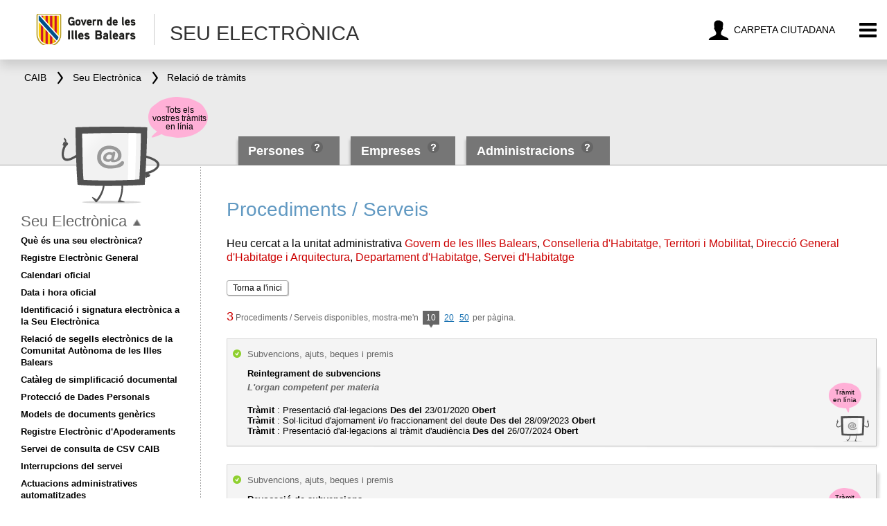

--- FILE ---
content_type: text/html;charset=UTF-8
request_url: https://www.caib.es/seucaib/ca/tramites?pag=0&regs_pag=10&filtro=%7B%22ua%22:%222086%22,%20%22familias%22:%222%22%7D
body_size: 42623
content:







<!DOCTYPE html>
<html lang="ca" class="nojs">
<head>	
	<meta charset="utf-8" />
	<meta http-equiv="X-UA-Compatible" content="IE=edge" />
	<meta name="viewport" content="width=device-width, initial-scale=1.0" />
	<meta name="description" content="seucaib listado tramites" />

	<!-- Global site tag (gtag.js) - Google Analytics 4 -->
	<script async src="https://www.googletagmanager.com/gtag/js?id=G-GGSZ1662YC"></script>
	<script>
		window.dataLayer = window.dataLayer || [];
		function gtag(){dataLayer.push(arguments);}
		gtag('js', new Date());
		
		gtag('config', 'G-GGSZ1662YC');
	</script>

    <script type="text/javascript"> document.documentElement.className = ""; </script>
    
    <title>Procediments / Serveis</title>

    









<script type="text/javascript">
    seu = {}; // namespace for global vars.
    seu.tramitesBuscadorUrl = '/seucaib/ca/tramites';
    seu.filtroPortadaUrl = '/seucaib/ca/contarProcedimientos';
    seu.listarUAHijas = '/seucaib/ca/buscador/listarUAHijas';
    seu.listarUAPadres = '/seucaib/ca/buscador/listarUAPadres';
    seu.listarAHV = '/seucaib/ca/buscador/listarAHV';
    
    seu.error = {};
    seu.error.buscador = {};
    seu.error.buscador.formatoFechaPublicacionDesde = 'Format de la data de publicació inicial incorrecte (dd/mm/aaaa)';
    seu.error.buscador.formatoFechaPublicacionHasta = 'Format de la data de publicació final incorrecte (dd/mm/aaaa)';
    seu.error.buscador.fechaDesdePosteriorFechaHasta = 'La data de publicació inicial ha de ser anterior a la final';
    
    seu.txt = {};
    seu.txt.veure_tots = 'Tots els tràmits'
    seu.txt.veure_menys = 'Menys tràmits'
</script>

    
    <!--[if lt IE 9]>
    <script src="https://html5shim.googlecode.com/svn/trunk/html5.js"></script>
    <![endif]-->
    
	<link rel="stylesheet" href="/seucaib/resources/css/reset.css?v=2" escapeXml="false" />
	<link rel="stylesheet" href="/seucaib/resources/css/styleNou.css?v=2" escapeXml="false" />
	<link rel="shortcut icon" href="/seucaib/resources/img/favicon.png" type="image/png" escapeXml="false"/>
	<!-- http://www.in.at4.net/sedeelectronica/modulos/css/styleNou.css
    <link rel="stylesheet" href="/seucaib/resources/css/styleNou.css?version=1.2" escapeXml="false" /> -->
    
    <!-- Estilos específicos para Internet Explorer 8 o inferior -->
    <!--[if lte IE 8]>    
    <link rel="stylesheet" href="/seucaib/resources/css/ie8.css" />
    <![endif]-->
    <!--[if lte IE 7]>    
    <link rel="stylesheet" href="/seucaib/resources/css/ie7.css" />
    <![endif]-->
    
    
    
    
    <!-- Càrrega dels CSS i JS necessaris -->
	<link rel="stylesheet" href="https://ideib.caib.es/api_ideib/leaflet.css" />
	<link rel="stylesheet" href="https://ideib.caib.es/api_ideib/coor/Leaflet.Coordinates_ideib.css"/>
	<script type="text/javascript" src="https://ideib.caib.es/api_ideib/leaflet.js"></script>
	<script type="text/javascript" src="https://ideib.caib.es/api_ideib/Proj4Leaflet/lib/proj4-compressed.js"></script>
	<script type="text/javascript" src="https://ideib.caib.es/api_ideib/Proj4Leaflet/src/proj4leaflet.js"></script>
	<script type="text/javascript" src="https://ideib.caib.es/api_ideib/conf_ideib.js"></script>
	<script type="text/javascript" src="https://ideib.caib.es/api_ideib/coor/Leaflet.Coordinates_ideib.js"></script> 
	
</head>
<body>






<header class="imc-titol " id="imc-titol">
	<!--<div class="imc--contingut" >-->

		<div class="imc-titol-left">
		<a href="https://www.caib.es/seucaib/ca/200/persones%20/" class="imc--goib-logo"><span>Govern de les Illes Balears</span></a>
		<a tabindex="2" href="javascript:history.back()" class="imc-torna" title="Torna"><span >Torna</span></a>
			<h1>
					<span>Seu Electrònica</span>
			</h1>
		</div>
			<ul>
				
				<li>
					<a tabindex="2"  href="https://www.caib.es/carpetafront" class="imc-bt-mevesgestions" title="Carpeta ciutadana"><span>Carpeta ciutadana</span></a>
				</li>
				<li>
					<button tabindex="2"  type="button" class="imc-bt-menu" id="imc-bt-menu" title="Menu"><span>Menu</span></button>
				</li>
			</ul>
	<!--</div>-->
</header>




<!-- marc -->
<div class="header">

	
	 <div class="imc-molla-pa" id="imc-molla-pa">
		<div class="imc--contingut">
			<nav>
				<ul>
						<li>
							<a tabindex="3" href="https://www.caib.es/webgoib/ca" escapeXml="false"><span>CAIB</span></a>
						</li>
						<li>
							<a tabindex="3" href="/seucaib/ca/index/"><span>Seu Electrònica</span></a>
						</li>
						
							<li>
								<a tabindex="3" href="/seucaib/ca/tramites?pag=0&regs_pag=10&filtro=%7B%22ua%22%3A%222086%22%2C+%22familias%22%3A%222%22%7D" escapeXml="false"><span>Relació de tràmits</span></a>
							</li>
						
				</ul>
			</nav>

		</div>
	</div>



<div class="imc-marc" id="imc-marc">
	<div class="imc--fons"></div>
	<!-- menu lateral -->
	<div class="imc-marc-menu" id="imc-marc-menu" aria-hidden="true">
		<div class="imc-cercador" id="imc-cercador">
		</div>
		<ul>
			<li>
				<a tabindex="-1" href="http://www.caib.es/govern/cercadorAv.do?lang=ca" id="busq-avança"class="imc-marc-ico imc--avanzada" th:title="Recerca Avançada"><span th:text="Recerca Avançada">Recerca Avançada</span></a>
			</li>
			<li id="langs"  class="imc-marc-ico imc--idioma">
					
                        
                            <strong>Català</strong>
                        
                        
                        \
                    
                        
                        
                            <a  tabindex="-1" href="lang=es" id="idioma" data-lang="es" lang="es">Castellano</a>
                            <noscript>
                                <a  tabindex="-1" href="/seucaib/es"  id="idiomaen" escapeXml="false" lang="es" >Castellano</a>
                            </noscript>
                        
                        
                    

			</li>
			<li>
				<a tabindex="-1" href="/seucaib/ca/fichainformativa/4266780" class="imc-marc-ico imc--accessibilitat" id="imc-marc-accessibilitat" th:title="Accessibilitat"><span th:text="Accessibilitat">Accessibilitat</span></a>
			</li>
<!-- 			<li class="imc-bt-cerrar"> -->

<!-- 			</li> -->
              <li>
				<a tabindex="-1" href="#" class="imc-marc-ico imc--cerrar" id="imc-bt-cerrar" th:title="TANCAR"><span th:text="TANCAR">TANCAR</span></a>
			</li>
		</ul>
	</div>
  </div>


<div id="help-containers">
	
		<div class="container-info" id="container-info-pulic-200">
			<div class="iconito icono-flecha-izquierda"></div>
			<span id="ayudaTooltip-200" class="ayudaTooltip"></span>
			<p>Si cerques un procediment dirigit a persones físiques i a la ciutadania en general</p>
		</div>
	
		<div class="container-info" id="container-info-pulic-201">
			<div class="iconito icono-flecha-izquierda"></div>
			<span id="ayudaTooltip-201" class="ayudaTooltip"></span>
			<p>Si cerques un procediment dirigit a persones jurídiques, autònoms, cooperatives, associacions, fundacions, ONG?S...</p>
		</div>
	
		<div class="container-info" id="container-info-pulic-202">
			<div class="iconito icono-flecha-izquierda"></div>
			<span id="ayudaTooltip-202" class="ayudaTooltip"></span>
			<p>Si cerques un procediment dirigit a altres administracions públiques o ens, organismes i entitats que integren el sector públic (consorcis, organismes autònoms, etc...)</p>
		</div>
	
</div>
	<div class="wrapper">

		<div class="bottom">
			<nav class="tabs">
				<form id="filtros" method="post">
					<input type="hidden" id="navFiltros" name="navFiltros" />
				</form>
				<ul id="tabs-po">
                    
                        
                        
                           <li>
                            <div class="l"></div>
                            <div class="r"></div>
                            <div class="shadow"></div>
                            <div class="arrow"></div>
							   <a tabindex="4" href="/seucaib/ca/200/persones%20/" escapeXml="false" class="linksPublic linkcolor">Persones </a>
                            <button id="sel-public-200"   onkeypress="if(event.keyCode==13 || event.keyCode==10){ myFunctionTooltip(200); return false;}" class="iconito icono-ayuda-po header"></button></li>
                        
                    
                        
                        
                           <li>
                            <div class="l"></div>
                            <div class="r"></div>
                            <div class="shadow"></div>
                            <div class="arrow"></div>
							   <a tabindex="4" href="/seucaib/ca/201/empreses/" escapeXml="false" class="linksPublic linkcolor">Empreses</a>
                            <button id="sel-public-201"   onkeypress="if(event.keyCode==13 || event.keyCode==10){ myFunctionTooltip(201); return false;}" class="iconito icono-ayuda-po header"></button></li>
                        
                    
                        
                        
                           <li>
                            <div class="l"></div>
                            <div class="r"></div>
                            <div class="shadow"></div>
                            <div class="arrow"></div>
							   <a tabindex="4" href="/seucaib/ca/202/administracions/" escapeXml="false" class="linksPublic linkcolor">Administracions</a>
                            <button id="sel-public-202"   onkeypress="if(event.keyCode==13 || event.keyCode==10){ myFunctionTooltip(202); return false;}" class="iconito icono-ayuda-po header"></button></li>
                        
                    

					<li class="dropdown" style="display:none;">
						<div class="l"></div><div class="r"></div>
						<ul>
						    
						        
						        	<li><a href="/seucaib/ca/fichainformativa/1445664" escapeXml="false" >Què és una seu electrònica?</a></li>
						        
						        
						    
						        
						        	<li><a href="/seucaib/ca/fichainformativa/1445668" escapeXml="false" >Registre Electrònic General</a></li>
						        
						        
						    
						        
						        	<li><a href="/seucaib/ca/fichainformativa/2802776" escapeXml="false" >Calendari oficial</a></li>
						        
						        
						    
						        
						        
						        	<li><a href="/seucaib/ca/hora/" escapeXml="false">Data i hora oficial</a></li>
						        
						    
						        
						        	<li><a href="/seucaib/ca/fichainformativa/3392758" escapeXml="false" >Identificació i signatura electrònica a la Seu Electrònica</a></li>
						        
						        
						    
						        
						        	<li><a href="/seucaib/ca/fichainformativa/5678781" escapeXml="false" >Relació de segells electrònics de la Comunitat Autònoma de les Illes Balears</a></li>
						        
						        
						    
						        
						        	<li><a href="/seucaib/ca/fichainformativa/5156368" escapeXml="false" >Catàleg de simplificació documental</a></li>
						        
						        
						    
						        
						        
						        	<li><a href="/sites/protecciodedadespersonals/ca/" escapeXml="false">Protecció de Dades Personals</a></li>
						        
						    
						        
						        	<li><a href="/seucaib/ca/fichainformativa/5177543" escapeXml="false" >Models de documents genèrics</a></li>
						        
						        
						    
						        
						        	<li><a href="/seucaib/ca/fichainformativa/5103012" escapeXml="false" >Registre Electrònic d&#039;Apoderaments</a></li>
						        
						        
						    
						        
						        	<li><a href="/seucaib/ca/fichainformativa/3392834" escapeXml="false" >Servei de consulta de CSV CAIB</a></li>
						        
						        
						    
						        
						        	<li><a href="/seucaib/ca/fichainformativa/5582409" escapeXml="false" >Interrupcions del servei</a></li>
						        
						        
						    
						        
						        	<li><a href="/seucaib/ca/fichainformativa/5614065" escapeXml="false" >Actuacions administratives automatitzades</a></li>
						        
						        
						    
						        
						        	<li><a href="/seucaib/ca/fichainformativa/2222798" escapeXml="false" >Factura electrònica</a></li>
						        
						        
						    
						        
						        
						        	<li><a href="/sacmicrofront/index.do?lang=ca&amp;mkey=M160512112505448717310" escapeXml="false">Contractació</a></li>
						        
						    
						        
						        
						        	<li><a href="/seucaib/ca/organigrama" escapeXml="false">Organigrama</a></li>
						        
						    
						        
						        
						        	<li><a href="../../../../sites/atenciociutadania/ca/faq_seu_electronica/" escapeXml="false">FAQ. Preguntes freqüents</a></li>
						        
						    
						        
						        
						        	<li><a href="/sites/atenciociutadania/ca/l/oficines/" escapeXml="false">Oficines d&#039;Assistència en Matèria de Registres</a></li>
						        
						    
						        
						        
						        	<li><a href="https://intranet.caib.es/dir3caibfront/" escapeXml="false">Codi DIR3</a></li>
						        
						    
						        
						        	<li><a href="/seucaib/ca/fichainformativa/6384406" escapeXml="false" >REPOSITORI TEMPORAL BOIB</a></li>
						        
						        
						    
						</ul>
					</li>
				</ul>
			</nav>
		</div>

		<div class="globo" style="display:none;"><span>Tots els vostres tràmits en línia</span></div>
	</div>
</div>


    <div class="main">
        



<div id="content" class="tramites">

    <h2>Procediments / Serveis</h2>

    <div class="params_busqueda"><p>Heu cercat a la unitat administrativa <em>Govern de les Illes Balears</em>, <em>Conselleria d'Habitatge, Territori i Mobilitat</em>, <em>Direcció General d'Habitatge i Arquitectura</em>, <em>Departament d'Habitatge</em>, <em>Servei d'Habitatge</em></p></div>

    
    
        
    

        <div class="refinar"><a class="white-button" href="/seucaib/ca/.?filtro=%7B%22ua%22%3A%222086%22%2C+%22familias%22%3A%222%22%7D" escapeXml="false">Torna a l'inici</a></div>

	<div class="tramites">

		<div class="heading">
			<div class="disponibles">
				<strong>3</strong>
                
                
                    Procediments / Serveis disponibles, mostra-me'n
                    
                        
                            <a class="e_10 selected">10<span class="arrow"></span></a>
                            <a href="/seucaib/ca/tramites?pag=0&regs_pag=20&filtro=%7B%22ua%22:%222086%22,%20%22familias%22:%222%22%7D" class="e_20" escapeXml="false">20<span class="arrow"></span></a>
                            <a href="/seucaib/ca/tramites?pag=0&regs_pag=50&filtro=%7B%22ua%22:%222086%22,%20%22familias%22:%222%22%7D" class="e_all" escapeXml="false">50<span class="arrow"></span></a>
                        
                        
                        
                    
                    per pàgina.
                
			</div>
		</div>

		





    <ul class="listado_tramites">

    
    

    
    

    
        
        
             
        
    


    <li class="tramite abierto online" >
        <div class="icono"></div>

        <div class="tramite_online" style="display:none;"><div><span>Tràmit en línia</span></div></div>
        <div class="container" tabindex="0"
    		data-tramite_pathname="/seucaib/ca/tramites/tramite/4054493"
    		
        >
            <div class="a" >
	            <p>
	                <span class="categoria">Subvencions, ajuts, beques i premis</span>
	                <span class="titulo">Reintegrament de subvencions</span>
	                
						
								 <span class="competencia">L&#039;organ competent per materia</span>
						
						
					
					

	                    	<p>
	                    		
		                    		<span class="estado">
	                                	<strong>Tràmit</strong> : Presentació d&#039;al·legacions
	                                	
	                                		<strong>Des del</strong> 23/01/2020
	                                	
	                                	
			                    		
				                    		
				                    			<strong>Obert</strong>
				                    		
				                    		
			                    		
				                    </span>
			                    
		                    		<span class="estado">
	                                	<strong>Tràmit</strong> : Sol·licitud d&#039;ajornament i/o fraccionament del deute
	                                	
	                                		<strong>Des del</strong> 28/09/2023
	                                	
	                                	
			                    		
				                    		
				                    			<strong>Obert</strong>
				                    		
				                    		
			                    		
				                    </span>
			                    
		                    		<span class="estado">
	                                	<strong>Tràmit</strong> : Presentació d&#039;al·legacions al tràmit d&#039;audiència
	                                	
	                                		<strong>Des del</strong> 26/07/2024
	                                	
	                                	
			                    		
				                    		
				                    			<strong>Obert</strong>
				                    		
				                    		
			                    		
				                    </span>
			                    
	                    	</p>
	            </p>
            </div>
        </div>
    </li>

    

    

    
    

    
    

    
        
        
             
        
    


    <li class="tramite abierto online" >
        <div class="icono"></div>

        <div class="tramite_online" style="display:none;"><div><span>Tràmit en línia</span></div></div>
        <div class="container" tabindex="0"
    		data-tramite_pathname="/seucaib/ca/tramites/tramite/4054506"
    		
        >
            <div class="a" >
	            <p>
	                <span class="categoria">Subvencions, ajuts, beques i premis</span>
	                <span class="titulo">Revocació de subvencions</span>
	                
						
								 <span class="competencia">L&#039;organ competent per materia</span>
						
						
					
					

	                    	<p>
	                    		
		                    		<span class="estado">
	                                	<strong>Tràmit</strong> : Presentació d&#039;al·legacions
	                                	
	                                		<strong>Des del</strong> 23/01/2020
	                                	
	                                	
			                    		
				                    		
				                    			<strong>Obert</strong>
				                    		
				                    		
			                    		
				                    </span>
			                    
	                    	</p>
	            </p>
            </div>
        </div>
    </li>

    

    

    
    

    
    

    
        
            
        
        
    


    <li class="tramite abierto " >
        <div class="icono"></div>

        <div class="tramite_online" style="display:none;"><div><span>Tràmit en línia</span></div></div>
        <div class="container" tabindex="0"
    		data-tramite_pathname="/seucaib/ca/tramites/servicio/4486284"
    		
        >
            <div class="a" >
	            <p>
	                <span class="categoria">Servei Administratiu</span>
	                <span class="titulo">Descàrrega del model de Declaració de veracitat de dades bancàries</span>
	                
						
								 <span class="competencia">L&#039;organ competent per materia</span>
						
						
					
					

	                    	<p>
	                    		
	                    	</p>
	            </p>
            </div>
        </div>
    </li>

    </ul>


        
    		<nav class="dynamic-navigation">
    			<div class="dots">
                    
                        <ul>

                        
                            <li class="selected"><span>0</span></li>
                        

                        

                        </ul>
                    
    			</div>

    			<div class="arrows">
    				<a class="arrow left"  escapeXml="false"><span>Anterior</span></a>
    				<a class="arrow right"  escapeXml="false"><span>Siguiente</span></a>
    			</div>
    		</nav>
        
	</div>
</div>
        



<nav class="sidebar">

	<div class="telePrincipal">
		<div class="container">
			<div class="globo"><span>Tots els vostres tràmits en línia</span></div>
		</div>
	</div>
    
    <input id="menuSeuProp" type="hidden" value="Men� obert, premi per tancar"/>
    
    <input id="menuSeuTancatProp" type="hidden" value="Men� tancat, premi per obrir"/>

	<p class="linkheader"><a href="/seucaib/ca/" escapeXml="false">Seu Electrònica</a><button type="button" class="imc-bt-menuSeu" id="imc-bt-menuSeu" title="Men� obert, premi per tancar"><span>Men� obert, premi per tancar</span></button></p>

    
        <ul id="menuSeu">
        
        	<li><a href="/seucaib/ca/fichainformativa/1445664" escapeXml="false">Què és una seu electrònica?</a></li>
        
        
        
    
        
        
        	<li><a href="/seucaib/ca/fichainformativa/1445668" escapeXml="false">Registre Electrònic General</a></li>
        
        
        
    
        
        
        	<li><a href="/seucaib/ca/fichainformativa/2802776" escapeXml="false">Calendari oficial</a></li>
        
        
        
    
        
        
        
        	<li><a href="/seucaib/ca/hora/" escapeXml="false">Data i hora oficial</a></li>
        
        
    
        
        
        	<li><a href="/seucaib/ca/fichainformativa/3392758" escapeXml="false">Identificació i signatura electrònica a la Seu Electrònica</a></li>
        
        
        
    
        
        
        	<li><a href="/seucaib/ca/fichainformativa/5678781" escapeXml="false">Relació de segells electrònics de la Comunitat Autònoma de les Illes Balears</a></li>
        
        
        
    
        
        
        	<li><a href="/seucaib/ca/fichainformativa/5156368" escapeXml="false">Catàleg de simplificació documental</a></li>
        
        
        
    
        
        
        
        	<li><a href="/sites/protecciodedadespersonals/ca/" escapeXml="false">Protecció de Dades Personals</a></li>
        
        
    
        
        
        	<li><a href="/seucaib/ca/fichainformativa/5177543" escapeXml="false">Models de documents genèrics</a></li>
        
        
        
    
        
        
        	<li><a href="/seucaib/ca/fichainformativa/5103012" escapeXml="false">Registre Electrònic d&#039;Apoderaments</a></li>
        
        
        
    
        
        
        	<li><a href="/seucaib/ca/fichainformativa/3392834" escapeXml="false">Servei de consulta de CSV CAIB</a></li>
        
        
        
    
        
        
        	<li><a href="/seucaib/ca/fichainformativa/5582409" escapeXml="false">Interrupcions del servei</a></li>
        
        
        
    
        
        
        	<li><a href="/seucaib/ca/fichainformativa/5614065" escapeXml="false">Actuacions administratives automatitzades</a></li>
        
        
        
    
        
        
        	<li><a href="/seucaib/ca/fichainformativa/2222798" escapeXml="false">Factura electrònica</a></li>
        
        
        
    
        
        
        
        	<li><a href="/sacmicrofront/index.do?lang=ca&amp;mkey=M160512112505448717310" escapeXml="false">Contractació</a></li>
        
        
    
        
        
        
        	<li><a href="/seucaib/ca/organigrama" escapeXml="false">Organigrama</a></li>
        
        
    
        
        
        
        	<li><a href="../../../../sites/atenciociutadania/ca/faq_seu_electronica/" escapeXml="false">FAQ. Preguntes freqüents</a></li>
        
        
    
        
        
        
        	<li><a href="/sites/atenciociutadania/ca/l/oficines/" escapeXml="false">Oficines d&#039;Assistència en Matèria de Registres</a></li>
        
        
    
        
        
        
        	<li><a href="https://intranet.caib.es/dir3caibfront/" escapeXml="false">Codi DIR3</a></li>
        
        
    
        
        
        	<li><a href="/seucaib/ca/fichainformativa/6384406" escapeXml="false">REPOSITORI TEMPORAL BOIB</a></li>
        
        
        
        	</ul>
        
    

    <!--
    

    <p class="linkheader"><a href="/seucaib/ca/organigrama" escapeXml="false">Organigrama</a></p>

    
        <ul>
        <li><a href="/seucaib/ca/organigrama/2" escapeXml="false">Presidència</a></li>
        
    
        
        <li><a href="/seucaib/ca/organigrama/185" escapeXml="false">Conselleria d&#039;Economia, Hisenda i Innovació</a></li>
        
    
        
        <li><a href="/seucaib/ca/organigrama/3" escapeXml="false">Conselleria de Presidència, Coordinació de l&#039;Acció de Govern i Cooperació Local</a></li>
        
    
        
        <li><a href="/seucaib/ca/organigrama/11" escapeXml="false">Conselleria de Salut</a></li>
        
    
        
        <li><a href="/seucaib/ca/organigrama/7" escapeXml="false">Conselleria d&#039;Educació i Universitats</a></li>
        
    
        
        <li><a href="/seucaib/ca/organigrama/6" escapeXml="false">Conselleria d&#039;Empresa, Autònoms i Energia</a></li>
        
    
        
        <li><a href="/seucaib/ca/organigrama/3349" escapeXml="false">Conselleria de Famílies, Benestar Social i Atenció a la Dependència</a></li>
        
    
        
        <li><a href="/seucaib/ca/organigrama/2390298" escapeXml="false">Conselleria de Turisme, Cultura i Esports</a></li>
        
    
        
        <li><a href="/seucaib/ca/organigrama/3828370" escapeXml="false">Conselleria d&#039;Habitatge, Territori i Mobilitat</a></li>
        
    
        
        <li><a href="/seucaib/ca/organigrama/6369573" escapeXml="false">Conselleria de Treball, Funció Pública i Diàleg Social</a></li>
        
    
        
        <li><a href="/seucaib/ca/organigrama/138143" escapeXml="false">Conselleria d&#039;Agricultura, Pesca i Medi Natural</a></li>
        
    
        
        <li><a href="/seucaib/ca/organigrama/2390691" escapeXml="false">Conselleria de la Mar i del Cicle de l&#039;Aigua</a></li>
        </ul>
    
	 -->

    <div class="boib" id="boib">
		<div class="img"></div>
		
		<a href="https://www.caib.es/eboibfront/index.do?lang=ca" escapeXml="false"><span>Butlletí Oficial de les Illes Balears</span></a>
		<p>
            <a href="https://www.caib.es/eboibfront/ca/2026/12218" escapeXml="false"><span>
                Darrer butlletí: <strong>007</strong>
                , 13 / gener / 2026
            </span></a>
        </p>
        
        
	</div>


    <div class="contacto" id="contacto">
		<div class="img"></div>
		<p><span>Triau el sistema que us resulti més còmode per donar la vostra opinió: per <strong>telèfon</strong>, <strong>presencialment</strong> o  <strong>telemàticament</strong>.</span></p>

		<a class="gen-button middle" href="https://www.caib.es/sites/queixesisuggeriments/ca/queixes_telematica/" escapeXml="false">
			<span class="dec ul"></span><span class="dec uc"></span><span class="dec ur"></span><span class="dec dl"></span><span class="dec dc"></span><span class="dec dr"></span><span class="dec ml"></span><span class="dec mr"></span><span class="dec mu"></span>

			<span class="text">
				<span class="container">
					<span>Queixes i suggeriments</span>
				</span>
			</span>
		</a>
	</div>
</nav>
    </div>









<footer class="imc-peu" id="imc-peu">
		<div class="legal">
			<div class="container">
			<p>La seu electrònica de l'Administració de la Comunitat Autònoma de les Illes Balears, (<a href="http://www.caib.es" escapeXml="false">www.caib.es</a>), és l'adreça electrònica disponible a través de les xarxes de telecomunicacions i, en tot cas, a través de l'adreça per mitjà de la qual els ciutadans poden accedir a la informació i als serveis i tràmits electrònics de l'Administració de la Comunitat Autònoma i de les entitats públiques incloses en l'àmbit d'aplicació del <a href="http://boib.caib.es/pdf/2010165/mp14.pdf" escapeXml="false">Decret 113/2010</a></p>
			</div>
		</div>
	
			<div class="imc--contingut">
			
				<div class="imc-peu-govern">
					<p><strong>&copy; Govern de les Illes Balears</strong></p>					
				</div>

				<div class="imc-peu-opcions">
					<ul>
						<li><a href="https://www.caib.es/seucaib/ca/mapaWeb" title="Mapa web">Mapa web</a></li>
						<li><a href="/seucaib/ca/fichainformativa/4266878 " title="Avís legal">Avís legal</a></li>
						<li>
							<a href="http://www.caib.es/govern/rss.do?lang=ca" class="imc-en-rss" title="RSS">
								<span>RSS</span>
								<svg viewBox="0 0 430.117 430.118" xml:space="preserve">
									<g>
										<path d="M97.493,332.473c10.419,10.408,16.755,24.525,16.794,40.244c-0.04,15.687-6.375,29.809-16.755,40.17l-0.04,0.019
											c-10.398,10.352-24.603,16.681-40.398,16.681c-15.775,0-29.944-6.348-40.34-16.699C6.384,402.526,0,388.422,0,372.717
											c0-15.719,6.384-29.869,16.754-40.253v0.009c10.401-10.36,24.57-16.735,40.34-16.735C72.89,315.738,87.081,322.131,97.493,332.473z
											 M97.493,332.464v0.009c0.019,0,0.019,0,0.019,0L97.493,332.464z M16.754,412.906c0,0,0,0,0-0.019c-0.019,0-0.019,0-0.019,0
											L16.754,412.906z M0.046,146.259v82.129c53.618,0.033,104.328,21.096,142.278,59.104c37.943,37.888,58.917,88.675,59.003,142.477
											h0.028v0.149h82.467c-0.065-78.233-31.866-149.099-83.279-200.549C149.122,178.126,78.285,146.308,0.046,146.259z M0.196,0v82.089
											c191.661,0.14,347.464,156.184,347.594,348.028h82.327c-0.056-118.571-48.248-225.994-126.132-303.932
											C226.073,48.274,118.721,0.051,0.196,0z"></path>
									</g>
								</svg>
							</a>
						</li>
					</ul>
				</div>

				<div class="imc-peu-xarxes">
					<p>Segueix-nos:</p>
					<ul>
						<li>
							<a href="http://www.youtube.com/CanalIllesBalears" class="imc-bt-xarxa imc-logo-youtube" title="YouTube">
								<svg viewBox="0 0 90 90" xml:space="preserve">
									<g>
										<path d="M70.939,65.832H66l0.023-2.869c0-1.275,1.047-2.318,2.326-2.318h0.315c1.282,0,2.332,1.043,2.332,2.318
											L70.939,65.832z M52.413,59.684c-1.253,0-2.278,0.842-2.278,1.873V75.51c0,1.029,1.025,1.869,2.278,1.869
											c1.258,0,2.284-0.84,2.284-1.869V61.557C54.697,60.525,53.671,59.684,52.413,59.684z M82.5,51.879v26.544
											C82.5,84.79,76.979,90,70.23,90H19.771C13.02,90,7.5,84.79,7.5,78.423V51.879c0-6.367,5.52-11.578,12.271-11.578H70.23
											C76.979,40.301,82.5,45.512,82.5,51.879z M23.137,81.305l-0.004-27.961l6.255,0.002v-4.143l-16.674-0.025v4.073l5.205,0.015v28.039
											H23.137z M41.887,57.509h-5.215v14.931c0,2.16,0.131,3.24-0.008,3.621c-0.424,1.158-2.33,2.388-3.073,0.125
											c-0.126-0.396-0.015-1.591-0.017-3.643l-0.021-15.034h-5.186l0.016,14.798c0.004,2.268-0.051,3.959,0.018,4.729
											c0.127,1.357,0.082,2.939,1.341,3.843c2.346,1.69,6.843-0.252,7.968-2.668l-0.01,3.083l4.188,0.005L41.887,57.509L41.887,57.509z
											 M58.57,74.607L58.559,62.18c-0.004-4.736-3.547-7.572-8.356-3.74l0.021-9.239l-5.209,0.008l-0.025,31.89l4.284-0.062l0.39-1.986
											C55.137,84.072,58.578,80.631,58.57,74.607z M74.891,72.96l-3.91,0.021c-0.002,0.155-0.008,0.334-0.01,0.529v2.182
											c0,1.168-0.965,2.119-2.137,2.119h-0.766c-1.174,0-2.139-0.951-2.139-2.119V75.45v-2.4v-3.097h8.954v-3.37
											c0-2.463-0.063-4.925-0.267-6.333c-0.641-4.454-6.893-5.161-10.051-2.881c-0.991,0.712-1.748,1.665-2.188,2.945
											c-0.444,1.281-0.665,3.031-0.665,5.254v7.41C61.714,85.296,76.676,83.555,74.891,72.96z M54.833,32.732
											c0.269,0.654,0.687,1.184,1.254,1.584c0.56,0.394,1.276,0.592,2.134,0.592c0.752,0,1.418-0.203,1.998-0.622
											c0.578-0.417,1.065-1.04,1.463-1.871l-0.099,2.046h5.813V9.74H62.82v19.24c0,1.042-0.858,1.895-1.907,1.895
											c-1.043,0-1.904-0.853-1.904-1.895V9.74h-4.776v16.674c0,2.124,0.039,3.54,0.102,4.258C54.4,31.385,54.564,32.069,54.833,32.732z
											 M37.217,18.77c0-2.373,0.198-4.226,0.591-5.562c0.396-1.331,1.107-2.401,2.137-3.208c1.027-0.811,2.342-1.217,3.941-1.217
											c1.345,0,2.497,0.264,3.459,0.781c0.967,0.52,1.713,1.195,2.23,2.028c0.527,0.836,0.885,1.695,1.076,2.574
											c0.195,0.891,0.291,2.235,0.291,4.048v6.252c0,2.293-0.092,3.98-0.271,5.051c-0.177,1.074-0.557,2.07-1.146,3.004
											c-0.58,0.924-1.329,1.615-2.237,2.056c-0.918,0.445-1.968,0.663-3.154,0.663c-1.325,0-2.441-0.183-3.361-0.565
											c-0.923-0.38-1.636-0.953-2.144-1.714c-0.513-0.762-0.874-1.69-1.092-2.772c-0.219-1.081-0.323-2.707-0.323-4.874L37.217,18.77
											L37.217,18.77z M41.77,28.59c0,1.4,1.042,2.543,2.311,2.543c1.27,0,2.308-1.143,2.308-2.543V15.43c0-1.398-1.038-2.541-2.308-2.541
											c-1.269,0-2.311,1.143-2.311,2.541V28.59z M25.682,35.235h5.484l0.006-18.96l6.48-16.242h-5.998l-3.445,12.064L24.715,0h-5.936
											l6.894,16.284L25.682,35.235z"></path>
									</g>
								</svg>
								<span>YouTube</span>
							</a>
						</li>
						<li>
							<a href="https://www.instagram.com/goib"  class="imc-bt-xarxa imc-logo-instagram" title="Instagram">
								<svg viewBox="0 0 169.063 169.063" xml:space="preserve">
									<g>
										<path d="M122.406,0H46.654C20.929,0,0,20.93,0,46.655v75.752c0,25.726,20.929,46.655,46.654,46.655h75.752
											c25.727,0,46.656-20.93,46.656-46.655V46.655C169.063,20.93,148.133,0,122.406,0z M154.063,122.407
											c0,17.455-14.201,31.655-31.656,31.655H46.654C29.2,154.063,15,139.862,15,122.407V46.655C15,29.201,29.2,15,46.654,15h75.752
											c17.455,0,31.656,14.201,31.656,31.655V122.407z"></path>
										<path d="M84.531,40.97c-24.021,0-43.563,19.542-43.563,43.563c0,24.02,19.542,43.561,43.563,43.561s43.563-19.541,43.563-43.561
											C128.094,60.512,108.552,40.97,84.531,40.97z M84.531,113.093c-15.749,0-28.563-12.812-28.563-28.561
											c0-15.75,12.813-28.563,28.563-28.563s28.563,12.813,28.563,28.563C113.094,100.281,100.28,113.093,84.531,113.093z"></path>
										<path d="M129.921,28.251c-2.89,0-5.729,1.17-7.77,3.22c-2.051,2.04-3.23,4.88-3.23,7.78c0,2.891,1.18,5.73,3.23,7.78
											c2.04,2.04,4.88,3.22,7.77,3.22c2.9,0,5.73-1.18,7.78-3.22c2.05-2.05,3.22-4.89,3.22-7.78c0-2.9-1.17-5.74-3.22-7.78
											C135.661,29.421,132.821,28.251,129.921,28.251z"></path>
									</g>
								</svg>
								<span>Instagram</span>
							</a>
						</li>
						<li>
							<a href="http://www.twitter.com/goib"  class="imc-bt-xarxa imc-logo-twitter" title="Twitter">
								<svg viewBox="0 0 430.117 430.117" xml:space="preserve">
									<g>
										<path d="M381.384,198.639c24.157-1.993,40.543-12.975,46.849-27.876
											c-8.714,5.353-35.764,11.189-50.703,5.631c-0.732-3.51-1.55-6.844-2.353-9.854c-11.383-41.798-50.357-75.472-91.194-71.404
											c3.304-1.334,6.655-2.576,9.996-3.691c4.495-1.61,30.868-5.901,26.715-15.21c-3.5-8.188-35.722,6.188-41.789,8.067
											c8.009-3.012,21.254-8.193,22.673-17.396c-12.27,1.683-24.315,7.484-33.622,15.919c3.36-3.617,5.909-8.025,6.45-12.769
											C241.68,90.963,222.563,133.113,207.092,174c-12.148-11.773-22.915-21.044-32.574-26.192
											c-27.097-14.531-59.496-29.692-110.355-48.572c-1.561,16.827,8.322,39.201,36.8,54.08c-6.17-0.826-17.453,1.017-26.477,3.178
											c3.675,19.277,15.677,35.159,48.169,42.839c-14.849,0.98-22.523,4.359-29.478,11.642c6.763,13.407,23.266,29.186,52.953,25.947
											c-33.006,14.226-13.458,40.571,13.399,36.642C113.713,320.887,41.479,317.409,0,277.828
											c108.299,147.572,343.716,87.274,378.799-54.866c26.285,0.224,41.737-9.105,51.318-19.39
											C414.973,206.142,393.023,203.486,381.384,198.639z"></path>
									</g>
								</svg>
								<span>Twitter</span>
							</a>
						</li>
						<li>
							<a href="https://www.facebook.com/GovernIllesBalear"  class="imc-bt-xarxa imc-logo-facebook" title="Facebook">
								<svg viewBox="0 0 430.113 430.114" xml:space="preserve">
									<g>
										<path d="M158.081,83.3c0,10.839,0,59.218,0,59.218h-43.385v72.412h43.385v215.183h89.122V214.936h59.805
											c0,0,5.601-34.721,8.316-72.685c-7.784,0-67.784,0-67.784,0s0-42.127,0-49.511c0-7.4,9.717-17.354,19.321-17.354
											c9.586,0,29.818,0,48.557,0c0-9.859,0-43.924,0-75.385c-25.016,0-53.476,0-66.021,0C155.878-0.004,158.081,72.48,158.081,83.3z"></path>
									</g>
								</svg>
								<span>Facebook</span>
							</a>
						</li>
					</ul>				
				</div>								
			</div>
			
</footer>			






<script type="text/javascript">

	/*Se sustituye el selector "document.getElementsByClassName('hideLater');" por 
	"document.querySelectorAll('hideLater');", debido a que IE no soporta "getElementsByClassName"*/
    var elements = document.querySelectorAll('.hideLater');
    //var elements = document.getElementsByClassName('hideLater');
    
    var arrElm = []; //MAGIC, do not touch
    for (var i=0; i<elements.length; i++) { arrElm.push(elements[i]); }
    for (var i=0; i<arrElm.length; i++) {
        arrElm[i].setAttribute("class", arrElm[i].getAttribute("class").replace("hideLater","").replace("show","hide") );
    }
</script>


<script type="text/javascript">
var bucle = window.location.pathname.split("/").length;
var APP_SERVIDOR  = "";
for(var i= 3; i< bucle; i++) {
	APP_SERVIDOR += "../";
}
APP_SERVIDOR  += "resources/"; 

var	txtCookie =  'Atenció. Utilitzem cookies per a millorar l\'experiència d\'usuari';
var	txtCookieMes = 'Vull més informació';
var	txtCookieOk = 'D\'acord';

</script>

<script type="text/javascript" src="/seucaib/resources/js/jquery.min.js?v=2"></script>
<script type="text/javascript" src="/seucaib/resources/js/modernizr-custom-2018.js?v=2"></script>
<script type="text/javascript" src="/seucaib/resources/js/modernizr.cssscroll.js?v=2"></script>
<script type="text/javascript" src="/seucaib/resources/js/imc-lta-marc.js?v=2"></script>
<script type="text/javascript" src="/seucaib/resources/js/jquery-ui-1.9.2.custom.min.js?v=2"></script>
<script type="text/javascript" src="/seucaib/resources/js/jquery.ui.datepicker-ca.js?v=2"></script>
<script type="text/javascript" src="/seucaib/resources/js/json2.min.js?v=2"></script>
<script type="text/javascript" src="/seucaib/resources/js/layout.js?v=2"></script>
<script type="text/javascript" src="/seucaib/resources/js/font.js?v=2"></script>
<script type="text/javascript" src="/seucaib/resources/js/at4-navscroll.js?v=2"></script>
<script type="text/javascript" src="/seucaib/resources/js/modulo.utils.js?v=2"></script>
 
<script type="text/javascript" src="/seucaib/resources/js/modulo.listado.tramites.js?v=2"></script>
<script type="text/javascript" src="/seucaib/resources/js/modulo.paginador.js?v=2"></script>
<script type="text/javascript" src="/seucaib/resources/js/modulo.i18n.js?v=2"></script>
<script type="text/javascript" src="/seucaib/resources/js/modulo.noticias.js?v=2"></script>
<script type="text/javascript" src="/seucaib/resources/js/modulo.buscador.js?v=2"></script>
 
<script type="text/javascript" src="/seucaib/resources/js/modulo.buscador.selectorua.js?v=2"></script>
<!--
<script type="text/javascript" src="http://www.in.at4.net/sedeelectronica/modulos/js/modulo.buscador.selectorua.js"></script>
-->
<script type="text/javascript" src="/seucaib/resources/js/modulo.ficha-tramites.js?v=2"></script>
<script type="text/javascript" src="/seucaib/resources/js/modulo.buscador.selectorahv.js?v=2"></script>



<!--
<script type="text/javascript" src="/seucaib/resources/js/jquery.cookie.js?v=2"></script>
<script type="text/javascript" src="/seucaib/resources/js/aceptar_cookies.js?v=2"></script>
-->

<!-- 
<script type="text/javascript" src="http://www.in.at4.net/sedeelectronica/modulos/js/modulo.tramites.js"></script>
<script type="text/javascript" src="http://www.in.at4.net/sedeelectronica/modulos/js/modulo.tramites.help.js"></script>
-->
<script type="text/javascript" src="/seucaib/resources/js/modulo.tramites.js?v=2"></script>
<!-- <script type="text/javascript" src="/seucaib/resources/js/modulo.tramites.help.js"></script>-->
<!-- <script type="text/javascript" src="/seucaib/resources/js/modulo.header.help.js"></script> -->
<script type="text/javascript" src="/seucaib/resources/js/modulo.helper.js?v=2"></script>
<script type="text/javascript">
   var sizePage = 10;
</script>
<!--[if lte IE 9]>
<script type="text/javascript" src="/seucaib/resources/js/placeholders.jquery.min.js"></script>
<![endif]-->



<!--/*Google Analytics */-->

<script>
  (function(i,s,o,g,r,a,m){i['GoogleAnalyticsObject']=r;i[r]=i[r]||function(){
  (i[r].q=i[r].q||[]).push(arguments)},i[r].l=1*new Date();a=s.createElement(o),
  m=s.getElementsByTagName(o)[0];a.async=1;a.src=g;m.parentNode.insertBefore(a,m)
  })(window,document,'script','https://www.google-analytics.com/analytics.js','ga');

  ga('create', 'UA-91918552-2', 'auto'
	
	, {'clientId': 'A16C4F7CC79BFBD1492ACA158909C7D8'}
	
	 );
  
  ga('send', 'pageview');
</script>

</body>
</html>


--- FILE ---
content_type: text/javascript;charset=UTF-8
request_url: https://www.caib.es/seucaib/resources/js/modulo.noticias.js?v=2
body_size: 1220
content:
function ActualidadManager(sel) {
	this.$main = jQuery(sel);
	this.$verTodos = this.$main.find(".verTodos");
	this.$verTodosText = this.$verTodos.find("span span");
	this.shown = false;
	this.animspeed = 'fast';
	this.attach();
}
ActualidadManager.prototype.attach = function(){
	this.$verTodos.click( jQuery.proxy(function(e){
		e.preventDefault();
		this.handleclick();
	},this) );
}
ActualidadManager.prototype.handleclick = function(){
	this.$main.removeClass("showall");
	if (this.shown) {
		this.$main.find("ul li:nth-child(n+5)").slideUp(this.animspeed, jQuery.proxy(function(){
			this.$main.find("ul li:nth-child(n+5)").css('display', 'none !important');
		},this));
		this.$verTodosText.html(seu.txt.veure_tots);
	} else {
		this.$main.addClass("showall");
		this.$main.find("ul li:nth-child(n+5)").css('display', 'block !important').hide().slideDown(this.animspeed);
		this.$verTodosText.html(seu.txt.veure_menys);
	}
	this.shown = !this.shown;
}


var instance_ActualidadManager = [];
jQuery(document).ready(function(){
	jQuery("#content.front .actualidad").each(function(){
		var temp = new ActualidadManager(this);
		instance_ActualidadManager.push( temp );
	});
});



--- FILE ---
content_type: text/javascript;charset=UTF-8
request_url: https://www.caib.es/seucaib/resources/js/modulo.ficha-tramites.js?v=2
body_size: 1084
content:
jQuery(document).ready(function(){
    jQuery("#content.tramites_ficha div.seccion.tramites div.content.tramite,#content.tramites_ficha div.seccion.normativas div.content.normativa").each(function(i,v){
        var $this = jQuery(v);
        $this.find("span.togglehide").click(function(event){
            var isHidden = $this.hasClass("hide");
            $this.removeClass("show").removeClass("hide").removeClass("default");
            if (isHidden) {
                $this.addClass("show").find("div.innerdata").slideDown("slow");
            } else {
                $this.addClass("hide").find("div.innerdata").slideUp("fast");
            }
        }).keypress(function(event){
            var isHidden = $this.hasClass("hide");
            $this.removeClass("show").removeClass("hide").removeClass("default");
            if (isHidden) {
                $this.addClass("show").find("div.innerdata").slideDown("slow");
            } else {
                $this.addClass("hide").find("div.innerdata").slideUp("fast");
            }
        });
    });
});

--- FILE ---
content_type: text/javascript;charset=UTF-8
request_url: https://www.caib.es/seucaib/resources/js/modulo.helper.js?v=2
body_size: 8571
content:
var sumax = -70;
var sumay = -35 - 200 - 27 + 15;
var ayudas = [];
ayudas.push($('[id^=container-info-pulic-]'));
var objPosition = {x: 0, y: 0};
var botonMateria = $("#sel-materia");
var botonTipo = $("#sel-tipo");
var botonUA = $("#sel-unitatA");
var botones = [botonMateria, botonTipo, botonUA];
var iconoAyudaPublic =$("#tabs-po").find(".icono-ayuda-po");
var contentFormDatos = {
    "materia": $(".minic-materia"),
    "familia": $(".minic-familia"),
    "ua": $(".minic-uadmin")
};
var resolucionPequeña = false;
var winWidth = 0,
    winHeight = 0;
var divBotones = {"materia": $("#minibody-materia"), "familia": $("#minibody-tipo"), "ua": $("#minibody-ua")};
var divNormal = $("#containers-container");
var prueba =0;
var prueba1;

$.each(ayudas, function (index, cache) {
    $(cache).find("span").click(function (value) {
    	$(cache).hide();
    });
});

function reset() {
    $.each(ayudas, function (index, cache) {
        $(cache).hide();

    });
}

reset();

function myFunctionTooltip(idElem){


	iconoAyudaPublic.each(function(index, cache) {
    	var poId = ($(cache).attr('id')).split("-").pop();

    	var element = $.find("#container-info-pulic-"+poId);

    			if(idElem==poId){
    				prueba = element;
    				prueba1= idElem;
             setPositionHeader(element, $(cache), false);
             $("#ayudaTooltip-"+idElem).attr("tabindex", "4").focus();
    			}


	 });

}



$("#ayudaTooltip-200").keypress(function (e) {
	if(e.which == 13){
		 hideHelpBox(prueba);
      $("#sel-public-"+prueba1).focus();
		 $("#ayudaTooltip-"+prueba1).removeAttr("tabindex");



	}
});

$("#ayudaTooltip-201").keypress(function (e) {
	if(e.which == 13){
		 hideHelpBox(prueba);
      $("#sel-public-"+prueba1).focus();
		 $("#ayudaTooltip-"+prueba1).removeAttr("tabindex");



	}
});

$("#ayudaTooltip-202").keypress(function (e) {
	if(e.which == 13){
		 hideHelpBox(prueba);
      $("#sel-public-"+prueba1).focus();
		 $("#ayudaTooltip-"+prueba1).removeAttr("tabindex");



	}
});

function setPositionHeader(objectiu, src, mini) {
    //Ocultamos todos los globos
    reset();
    if (/Android|webOS|iPhone|iPad|iPod|BlackBerry|IEMobile|Opera Mini/i.test(navigator.userAgent)) {
        var texto = $(objectiu).find("p").text().trim();
        alert(texto);
    } else if (mini || navigator.userAgent.match(/MSIE ([0-9]+)\./)) {
        $(objectiu).show();
        $(objectiu).find("span").show();
        var position = src.offset();
        var left = position.left + sumay ;
        if (left<0) {
        	left = position.left + 30;
        	$(objectiu).find("div").removeClass('icono-flecha-izquierda').addClass("icono-flecha-derecha");
        }else{
        	$(objectiu).find("div").removeClass('icono-flecha-derecha').addClass("icono-flecha-izquierda");
        }
        var top = position.top + sumax ;
        $(objectiu).css({"margin-left": left, "margin-top": top});
    } else {
        $(objectiu).show();
        $(objectiu).find("span").hide();
        var position = src.offset();
        var left = position.left + sumay ;
        var top = position.top + sumax ;
        $(objectiu).find("div").removeClass('icono-flecha-derecha').addClass("icono-flecha-izquierda");
        $(objectiu).css({"margin-left": left, "margin-top": top});
    }
};

function setPositionTramits(objectiu, src, mini) {
    //Ocultamos todos los globos
    reset();
    if (/Android|webOS|iPhone|iPad|iPod|BlackBerry|IEMobile|Opera Mini/i.test(navigator.userAgent)) {
        var texto = objectiu.find("p").text().trim();
        alert(texto);
    } else if (mini || navigator.userAgent.match(/MSIE ([0-9]+)\./)) {
        objectiu.show();
        objectiu.find("span").show();
        var mainWidth = $(".main").width();
        var todoWidth = $(window).width();
        mainWidth = todoWidth - mainWidth;
        mainWidth = mainWidth / 2;
        var headerHeight = $("header").height();
        var position = src.offset();
        var left = position.left + objectiu.posy - mainWidth;
        var top = position.top + objectiu.posx - headerHeight;
        objectiu.css({"margin-left": left, "margin-top": top});
    } else {
        objectiu.show();
        objectiu.find("span").hide();
        var mainWidth = $(".main").width();
        var todoWidth = $(window).width();
        mainWidth = todoWidth - mainWidth;
        mainWidth = mainWidth / 2;
        var headerHeight = $("header").height();
        var position = src.offset();
        var left = position.left + objectiu.posy - mainWidth;
        var top = position.top + objectiu.posx - headerHeight;
        objectiu.css({"margin-left": left, "margin-top": top});
    }
};


function hideHelpBox(obj) {
   $(obj).hide();
};


var timeoutResize = null;

$(window).resize(function () {
    if (navigator.userAgent.match(/MSIE ([0-9]+)\./)) {
        var winNewWidth = $(window).width(),
            winNewHeight = $(window).height();

        // compare the new height and width with old one
        if (winWidth != winNewWidth || winHeight != winNewHeight) {
            window.clearTimeout(timeoutResize);
            timeoutResize = setTimeout(resizeItemsPantalla, 200)
        }
        //Update the width and height
        winWidth = winNewWidth;
        winHeight = winNewHeight;
    } else {
        window.clearTimeout(timeoutResize);
        timeoutResize = setTimeout(resizeItemsPantalla, 50)
    }
});

//function setClick() {
//    iconoAyudaPublic.each(function(index, cache) {
//    	var poId = ($(cache).attr('id')).split("-").pop();
//    	var element = $.find("#container-info-pulic-"+poId);
//        $(cache).click(function (e) {
//            e.stopPropagation();
//            setPositionHeader(element, $(cache), true);
//        });
//    });
//}

function setMouseOver() {
    iconoAyudaPublic.each(function(index, cache) {
    	var poId = ($(cache).attr('id')).split("-").pop();
    	var element = $.find("#container-info-pulic-"+poId);
        $(cache).click(function (e) {
        	 e.stopPropagation();
            setPositionHeader(element, $(cache), false);
        });
    });
}

function resizeItemsPantalla() {
    iconoAyudaPublic.each(function(index, cache) {
    	  $(cache).unbind("mouseover").unbind("mouseout").unbind("click");
    	});
    $.each(botones, function (index, cache) {
        cache.css("min-height", "");
    });
    reset();
    var max = 0;
    $.each(botones, function (index, cache) {
        var height = cache.height();
        if (height > max) {
            max = height;
        }
    });
    $.each(botones, function (index, cache) {
        cache.css("min-height", max + "px");
    });
    //******* ATENCION *******//
    // Usamos un elemento que solo se visualiza en el modo pequenyo
    // pero si se elmimina el elemento dará problemas.
    //*************************//
    //miramos si la cabecera tiene un formato reducido (con/sin pestanyas)
    if($("span.icono-x").first().css("visibility")=="visible"){
		resolucionPequeña = true;
		setClick();
    } else {
        if (resolucionPequeña) {
            $(".minic-familia").hide();
            $(".minic-uadmin").hide();
        }
        resolucionPequeña = false;
        setMouseOver();
    }
    //miramos si los divBotones deben ir en un mismo cuadro (dispositivos grandes)
    //o separados (dispositivos pequeños)
    if(parseInt(botonMateria.css("width"))<200 || $(document).width() > 800){
    	//si los cuadros son reducidos (pantalla grande),
    	contentFormDatos.materia.appendTo(divNormal);
        contentFormDatos.familia.appendTo(divNormal);
        contentFormDatos.ua.appendTo(divNormal);
    }else{
    	//si los cuadros son amplios (pantalla reducida),
    	contentFormDatos.materia.appendTo(divBotones.materia);
		contentFormDatos.familia.appendTo(divBotones.familia);
		contentFormDatos.ua.appendTo(divBotones.ua);
    }

}

function pruebaRellenarGet() {
};

$(window).load(function () {
    resizeItemsPantalla();
    if (navigator.userAgent.match(/MSIE ([0-9]+)\./)) {
        winWidth = $(window).width();
        winHeight = $(window).height();
    }
    $(document).click(function (evt) {
        if ($(evt.target).closest("#container-info-public").length > 0) {
            return false;
        }
        reset();
    });
    pruebaRellenarGet();

});

--- FILE ---
content_type: image/svg+xml;charset=UTF-8
request_url: https://www.caib.es/seucaib/resources/img/item_000.svg
body_size: 713
content:
<?xml version="1.0" standalone="no"?>
<!DOCTYPE svg PUBLIC "-//W3C//DTD SVG 20010904//EN" "http://www.w3.org/TR/2001/REC-SVG-20010904/DTD/svg10.dtd">
<svg version="1.0" xmlns="http://www.w3.org/2000/svg" width="131.000000pt" height="131.000000pt" viewBox="0 0 131.000000 131.000000" preserveAspectRatio="xMidYMid meet">
<g transform="translate(0.000000,131.000000) scale(0.100000,-0.100000)" fill="#000" stroke="none">
<path d="M490 1093 c-12 -15 -19 -35 -17 -43 2 -9 66 -100 141 -203 75 -102 136 -189 136 -192 0 -3 -61 -90 -136 -192 -75 -103 -139 -194 -141 -203 -3 -10 7 -30 20 -46 43 -50 62 -34 234 201 84 115 156 217 159 227 3 9 0 27 -6 38 -21 39 -291 405 -312 423 -29 24 -53 21 -78 -10z"/>
</g>
</svg>


--- FILE ---
content_type: image/svg+xml;charset=UTF-8
request_url: https://www.caib.es/seucaib/resources/img/accessibilitat.svg
body_size: 1431
content:
<?xml version="1.0" standalone="no"?>
<!DOCTYPE svg PUBLIC "-//W3C//DTD SVG 20010904//EN" "http://www.w3.org/TR/2001/REC-SVG-20010904/DTD/svg10.dtd">
<svg version="1.0" xmlns="http://www.w3.org/2000/svg" width="131.000000pt" height="131.000000pt" viewBox="0 0 131.000000 131.000000" preserveAspectRatio="xMidYMid meet">
<g transform="translate(0.000000,131.000000) scale(0.100000,-0.100000)" fill="#FFFFFF" stroke="none">
<path d="M885 1200 c-72 -29 -93 -124 -41 -179 93 -97 242 11 181 129 -25 49 -89 72 -140 50z"/>
<path d="M420 1073 c-47 -42 -88 -81 -92 -87 -15 -22 -8 -66 14 -86 33 -31 61 -24 119 27 94 82 82 77 128 51 23 -13 41 -27 41 -33 0 -5 -35 -48 -76 -95 -64 -72 -84 -88 -133 -105 -65 -24 -121 -60 -121 -79 0 -6 18 -29 39 -50 l40 -39 25 20 c75 60 196 51 272 -19 78 -72 94 -171 44 -270 l-22 -46 38 -36 c21 -20 41 -36 44 -36 14 0 50 48 70 92 30 67 36 152 16 220 -9 31 -16 59 -16 62 0 3 18 6 41 6 l40 0 -5 -43 c-3 -23 -8 -90 -12 -149 -5 -99 -4 -108 15 -127 26 -26 61 -27 91 -3 19 16 24 34 36 157 20 206 18 268 -6 290 -17 15 -34 17 -145 13 -69 -3 -125 -2 -125 2 0 4 29 40 65 80 113 127 110 135 -115 264 -105 60 -179 96 -197 96 -22 0 -49 -18 -113 -77z"/>
<path d="M236 598 c-36 -56 -50 -105 -50 -183 -1 -71 3 -88 32 -147 77 -156 244 -230 410 -179 38 11 80 30 93 40 l24 20 -42 42 -41 42 -41 -17 c-97 -38 -206 -9 -268 72 -48 63 -53 127 -18 238 5 15 -3 29 -32 57 -20 20 -41 37 -45 37 -4 0 -14 -10 -22 -22z"/>
</g>
</svg>


--- FILE ---
content_type: text/javascript;charset=UTF-8
request_url: https://www.caib.es/seucaib/resources/js/font.js?v=2
body_size: 451
content:
function fontSizeSwitch(step, ev) {
	ev.preventDefault();
	var $body = jQuery("body");
	var font = parseFloat($body.css("font-size"));
	$body.css("font-size", font+step);
	layoutFixesOnResize();
	return true;
}



jQuery(document).ready(function(){
	jQuery("#fontSizeSwitches .up").click(function(ev){
		return fontSizeSwitch(2, ev);
	});
	jQuery("#fontSizeSwitches .dn").click(function(ev){
		return fontSizeSwitch(-2, ev);
	});
});